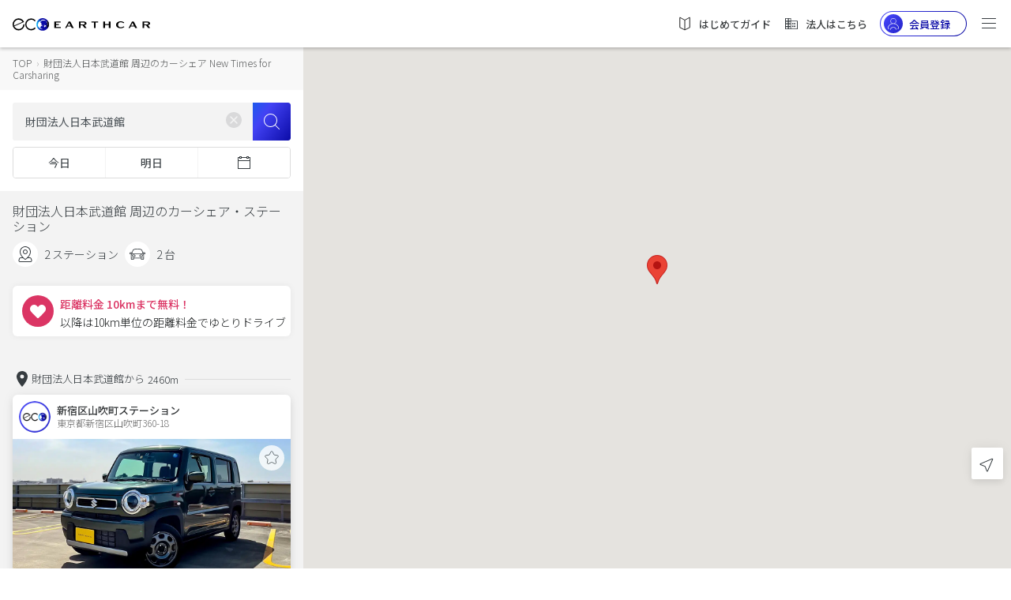

--- FILE ---
content_type: text/html;charset=UTF-8
request_url: https://carshare.earth-car.com/carshare/vehicle-search/35.6932412-139.7498728-15/%E8%B2%A1%E5%9B%A3%E6%B3%95%E4%BA%BA%E6%97%A5%E6%9C%AC%E6%AD%A6%E9%81%93%E9%A4%A8
body_size: 2272
content:
<!doctype html>
<html lang="ja">

<head>
  <!--  --><link rel="canonical" href="https://carshare.earth-car.com/carshare/vehicle-search/35.6932412-139.7498728-15/%E8%B2%A1%E5%9B%A3%E6%B3%95%E4%BA%BA%E6%97%A5%E6%9C%AC%E6%AD%A6%E9%81%93%E9%A4%A8" /><!--  -->

  <meta charset="utf-8">
  <title>財団法人日本武道館 周辺のカーシェア【9時間乗っても1000円】New Times for Carsharing ｜EARTHCAR</title>
  <!--  --><base href="https://carshare.earth-car.com/"><!--  -->
  <!-- ↓Don't change base TAG -->
  

  <meta http-equiv="Content-Language" content="ja" />
  <meta name="viewport" content="width=device-width, initial-scale=1.0, minimum-scale=1.0, maximum-scale=1.0, user-scalable=no" />
  <meta name="msapplication-TileColor" content="#ffffff" />
  <meta name="msapplication-TileImage" content="/assets/images/fav-icons/ms-icon-144x144.png" />
  <meta name="theme-color" content="#ffffff" />
  <meta name="description" content="財団法人日本武道館 周辺の今すぐ乗れるカーシェア。9時間乗っても 1000円！財団法人日本武道館近くの空いてるカーシェアが一目でわかる！いますぐ財団法人日本武道館そばのカーシェアステーションからドライブ！New Times for Carsharing｜EARTHCAR" />
  <meta name="keywords" content="財団法人日本武道館,カーシェアリング,カーシェア,New Times for Carsharing,カーシェアステーション" />
  <meta property="fb:app_id" content="781510798874068" />
  <meta property="og:site_name" content="財団法人日本武道館 周辺のカーシェア【9時間乗っても1000円】New Times for Carsharing ｜EARTHCAR" />
  <meta property="og:type" content="website" />
  <meta property="og:url" content="https://carshare.earth-car.com" />
  <meta property="og:title" content="財団法人日本武道館 周辺のカーシェア【9時間乗っても1000円】New Times for Carsharing ｜EARTHCAR" />
  <meta property="og:description" content="財団法人日本武道館 周辺の今すぐ乗れるカーシェア。9時間乗っても 1000円！財団法人日本武道館近くの空いてるカーシェアが一目でわかる！いますぐ財団法人日本武道館そばのカーシェアステーションからドライブ！New Times for Carsharing｜EARTHCAR" />
  <meta property="og:image" content="https://media.carshare.earth-car.com/wp-content/themes/media.carshare.earth-car.com/assets/css/top/images/earthcar_ogp.jpg" />
  <meta name="twitter:card" content="summary_large_image" />
  <meta name="twitter:site" content="@EARTHCAR" />
  <meta name="twitter:creator" content="@EARTHCAR" />
  <meta name="twitter:url" content="https://carshare.earth-car.com" />
  <meta name="twitter:title" content="財団法人日本武道館 周辺のカーシェア【9時間乗っても1000円】New Times for Carsharing ｜EARTHCAR" />
  <meta name="twitter:description" content="財団法人日本武道館 周辺の今すぐ乗れるカーシェア。9時間乗っても 1000円！財団法人日本武道館近くの空いてるカーシェアが一目でわかる！いますぐ財団法人日本武道館そばのカーシェアステーションからドライブ！New Times for Carsharing｜EARTHCAR" />
  <meta name="twitter:image:src" content="https://media.carshare.earth-car.com/wp-content/themes/media.carshare.earth-car.com/assets/css/top/images/earthcar_ogp.jpg" />

  <link rel="apple-touch-icon" href="/assets/images/fav-icons/apple-touch-icon.png" />
  <link rel="icon" type="image/png" sizes="512x512"  href="/assets/images/fav-icons/android-chrome-512x512.png" />
  <link rel="icon" type="image/png" sizes="192x192"  href="/assets/images/fav-icons/android-chrome-192x192.png" />
  <link rel="icon" type="image/png" sizes="32x32" href="/assets/images/fav-icons/favicon-32x32.png" />
  <link rel="icon" type="image/png" sizes="16x16" href="/assets/images/fav-icons/favicon-16x16.png" />
  <link rel="icon" type="image/x-icon" href="/assets/images/fav-icons/favicon.ico" />
  <link rel="preload" href="assets/images/v2/logos/earthcar-logo.svg" as="image">
  <link rel="preload" href="/assets/images/webp/v2/top/sp-main.webp" as="image">
  <link rel="preload" href="/assets/images/webp/v2/top/pc-main.webp" as="image">
  
  <link href="https://fonts.googleapis.com/css?family=Noto+Sans+JP:300,400,500,700&amp;subset=japanese" rel="stylesheet">
  <script type="text/javascript" src="https://connect.facebook.net/ja_JP/sdk.js"></script>
  <script type="text/javascript" src="https://d.line-scdn.net/r/web/social-plugin/js/thirdparty/loader.min.js"></script>
  <script type="text/javascript" src="https://appleid.cdn-apple.com/appleauth/static/jsapi/appleid/1/en_US/appleid.auth.js"></script>
  <!-- Global site tag (gtag.js) - Google Ads: 738339230 -->
  <script async src="https://www.googletagmanager.com/gtag/js?id=AW-738339230"></script>
  <script id="script-global-site-tag">
    window.dataLayer = window.dataLayer || [];
    function gtag(){dataLayer.push(arguments);}
    gtag('js', new Date());
    gtag('config', 'AW-738339230');
  </script>
  <!-- Global A8 Affiliate Tag -->
  <span id="a8sales" style="display: none;"></span>
  <script src="//statics.a8.net/a8sales/a8sales.js"></script>
  <!--Global afb Affiliate Tag-->
  <script>
    if (!window.dtlpcvLpConf) {
      window.dtlpcvLpConf = [];
    }
    window.dtlpcvLpConf.push({
      siteId: "6561983816007680"
    });
  </script>
  <script src="https://dep.tc/public/js/lpcv.js?cid=6561983816007680&pid=4649681973936128" async></script>


  <style>
    body {
      font-family: 'Noto Sans JP', sans-serif;
      font-weight: normal;
      font-style: normal;
      font-stretch: normal;
      line-height: normal;
      letter-spacing: normal;
    }

    .overlay-loading {
        left: 0;
        top: 0;
        width: 100%;
        height: 100%;
        position: fixed;
        background: #fff;
        z-index: 1000;
    }

    .overlay-loading.opacity {
      opacity: 0.5
    }

    .overlay__inner {
        left: 0;
        top: 0;
        width: 100%;
        height: 100%;
        position: absolute;
    }

    .overlay__content {
        left: 50%;
        position: absolute;
        top: 50%;
        transform: translate(-50%, -50%);
    }

    .pre-spinner {
        width: 75px;
        height: 75px;
        display: inline-block;
        border-width: 2px;
        border-color: #359eeb;
        border-top-color: #fff;
        animation: spin 1s infinite linear;
        border-radius: 100%;
        border-style: solid;
    }

    @keyframes spin {
      100% {
        transform: rotate(360deg);
      }
    }
  </style>
</head>

<body>

  <div id="pre-loading" class="overlay-loading">
    <div class="overlay__inner">
        <div class="overlay__content"><span class="pre-spinner"></span></div>
    </div>
  </div>

  <!-- <ui-view>Loading...</ui-view> -->
  <app-root></app-root>
  <!--IM (IntimateMerger) Affiliate Tag for user registration-->
  <script type="text/javascript">
    (function(w,d,s){
    var f=d.getElementsByTagName(s)[0],j=d.createElement(s);
    j.async=true;j.src='https://dmp.im-apps.net/js/1009458/0001/itm.js';
    f.parentNode.insertBefore(j, f);
    })(window,document,'script');
  </script>
  <script id="gsi" src="https://accounts.google.com/gsi/client" async defer></script>
<script type="text/javascript" src="inline.7298bbfe7e22d79ae4d9.bundle.js"></script><script type="text/javascript" src="scripts.7298bbfe7e22d79ae4d9.bundle.js"></script><script type="text/javascript" src="styles.7298bbfe7e22d79ae4d9.bundle.js"></script><script type="text/javascript" src="vendor.7298bbfe7e22d79ae4d9.bundle.js"></script><script type="text/javascript" src="main.7298bbfe7e22d79ae4d9.bundle.js"></script></body>

</html>
